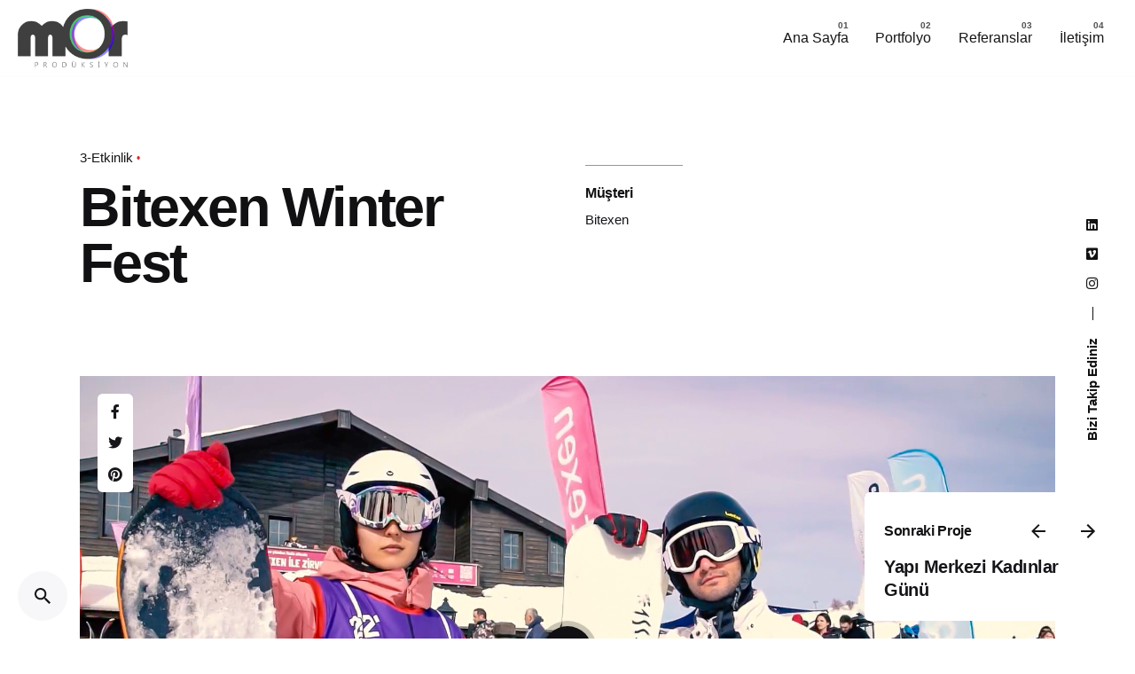

--- FILE ---
content_type: text/html; charset=UTF-8
request_url: https://www.morproduksiyon.com.tr/project/bitexen-winter-fest/
body_size: 12962
content:

<!DOCTYPE html>
<html lang="tr">
<head>
	<meta charset="UTF-8">
	<meta name="viewport" content="width=device-width, initial-scale=1.0, maximum-scale=1, user-scalable=no">

	<title>Bitexen Winter Fest &#8211; Mor Prodüksiyon</title>
<meta name='robots' content='max-image-preview:large' />
<link rel="alternate" type="application/rss+xml" title="Mor Prodüksiyon &raquo; beslemesi" href="https://www.morproduksiyon.com.tr/feed/" />
<link rel="alternate" type="application/rss+xml" title="Mor Prodüksiyon &raquo; yorum beslemesi" href="https://www.morproduksiyon.com.tr/comments/feed/" />
<link rel="alternate" type="application/rss+xml" title="Mor Prodüksiyon &raquo; Bitexen Winter Fest yorum beslemesi" href="https://www.morproduksiyon.com.tr/project/bitexen-winter-fest/feed/" />
<script type="text/javascript">
window._wpemojiSettings = {"baseUrl":"https:\/\/s.w.org\/images\/core\/emoji\/14.0.0\/72x72\/","ext":".png","svgUrl":"https:\/\/s.w.org\/images\/core\/emoji\/14.0.0\/svg\/","svgExt":".svg","source":{"concatemoji":"https:\/\/www.morproduksiyon.com.tr\/wp-includes\/js\/wp-emoji-release.min.js?ver=4977fac6f864bf0a9c74452b36511dd1"}};
/*! This file is auto-generated */
!function(e,a,t){var n,r,o,i=a.createElement("canvas"),p=i.getContext&&i.getContext("2d");function s(e,t){var a=String.fromCharCode,e=(p.clearRect(0,0,i.width,i.height),p.fillText(a.apply(this,e),0,0),i.toDataURL());return p.clearRect(0,0,i.width,i.height),p.fillText(a.apply(this,t),0,0),e===i.toDataURL()}function c(e){var t=a.createElement("script");t.src=e,t.defer=t.type="text/javascript",a.getElementsByTagName("head")[0].appendChild(t)}for(o=Array("flag","emoji"),t.supports={everything:!0,everythingExceptFlag:!0},r=0;r<o.length;r++)t.supports[o[r]]=function(e){if(p&&p.fillText)switch(p.textBaseline="top",p.font="600 32px Arial",e){case"flag":return s([127987,65039,8205,9895,65039],[127987,65039,8203,9895,65039])?!1:!s([55356,56826,55356,56819],[55356,56826,8203,55356,56819])&&!s([55356,57332,56128,56423,56128,56418,56128,56421,56128,56430,56128,56423,56128,56447],[55356,57332,8203,56128,56423,8203,56128,56418,8203,56128,56421,8203,56128,56430,8203,56128,56423,8203,56128,56447]);case"emoji":return!s([129777,127995,8205,129778,127999],[129777,127995,8203,129778,127999])}return!1}(o[r]),t.supports.everything=t.supports.everything&&t.supports[o[r]],"flag"!==o[r]&&(t.supports.everythingExceptFlag=t.supports.everythingExceptFlag&&t.supports[o[r]]);t.supports.everythingExceptFlag=t.supports.everythingExceptFlag&&!t.supports.flag,t.DOMReady=!1,t.readyCallback=function(){t.DOMReady=!0},t.supports.everything||(n=function(){t.readyCallback()},a.addEventListener?(a.addEventListener("DOMContentLoaded",n,!1),e.addEventListener("load",n,!1)):(e.attachEvent("onload",n),a.attachEvent("onreadystatechange",function(){"complete"===a.readyState&&t.readyCallback()})),(e=t.source||{}).concatemoji?c(e.concatemoji):e.wpemoji&&e.twemoji&&(c(e.twemoji),c(e.wpemoji)))}(window,document,window._wpemojiSettings);
</script>
<style type="text/css">
img.wp-smiley,
img.emoji {
	display: inline !important;
	border: none !important;
	box-shadow: none !important;
	height: 1em !important;
	width: 1em !important;
	margin: 0 0.07em !important;
	vertical-align: -0.1em !important;
	background: none !important;
	padding: 0 !important;
}
</style>
	<link rel='stylesheet' id='sbi_styles-css' href='https://www.morproduksiyon.com.tr/wp-content/plugins/instagram-feed/css/sbi-styles.min.css?ver=6.1.5' type='text/css' media='all' />
<link rel='stylesheet' id='wp-block-library-css' href='https://www.morproduksiyon.com.tr/wp-includes/css/dist/block-library/style.min.css?ver=4977fac6f864bf0a9c74452b36511dd1' type='text/css' media='all' />
<style id='wp-block-library-theme-inline-css' type='text/css'>
.wp-block-audio figcaption{color:#555;font-size:13px;text-align:center}.is-dark-theme .wp-block-audio figcaption{color:hsla(0,0%,100%,.65)}.wp-block-audio{margin:0 0 1em}.wp-block-code{border:1px solid #ccc;border-radius:4px;font-family:Menlo,Consolas,monaco,monospace;padding:.8em 1em}.wp-block-embed figcaption{color:#555;font-size:13px;text-align:center}.is-dark-theme .wp-block-embed figcaption{color:hsla(0,0%,100%,.65)}.wp-block-embed{margin:0 0 1em}.blocks-gallery-caption{color:#555;font-size:13px;text-align:center}.is-dark-theme .blocks-gallery-caption{color:hsla(0,0%,100%,.65)}.wp-block-image figcaption{color:#555;font-size:13px;text-align:center}.is-dark-theme .wp-block-image figcaption{color:hsla(0,0%,100%,.65)}.wp-block-image{margin:0 0 1em}.wp-block-pullquote{border-top:4px solid;border-bottom:4px solid;margin-bottom:1.75em;color:currentColor}.wp-block-pullquote__citation,.wp-block-pullquote cite,.wp-block-pullquote footer{color:currentColor;text-transform:uppercase;font-size:.8125em;font-style:normal}.wp-block-quote{border-left:.25em solid;margin:0 0 1.75em;padding-left:1em}.wp-block-quote cite,.wp-block-quote footer{color:currentColor;font-size:.8125em;position:relative;font-style:normal}.wp-block-quote.has-text-align-right{border-left:none;border-right:.25em solid;padding-left:0;padding-right:1em}.wp-block-quote.has-text-align-center{border:none;padding-left:0}.wp-block-quote.is-large,.wp-block-quote.is-style-large,.wp-block-quote.is-style-plain{border:none}.wp-block-search .wp-block-search__label{font-weight:700}.wp-block-search__button{border:1px solid #ccc;padding:.375em .625em}:where(.wp-block-group.has-background){padding:1.25em 2.375em}.wp-block-separator.has-css-opacity{opacity:.4}.wp-block-separator{border:none;border-bottom:2px solid;margin-left:auto;margin-right:auto}.wp-block-separator.has-alpha-channel-opacity{opacity:1}.wp-block-separator:not(.is-style-wide):not(.is-style-dots){width:100px}.wp-block-separator.has-background:not(.is-style-dots){border-bottom:none;height:1px}.wp-block-separator.has-background:not(.is-style-wide):not(.is-style-dots){height:2px}.wp-block-table{margin:"0 0 1em 0"}.wp-block-table thead{border-bottom:3px solid}.wp-block-table tfoot{border-top:3px solid}.wp-block-table td,.wp-block-table th{word-break:normal}.wp-block-table figcaption{color:#555;font-size:13px;text-align:center}.is-dark-theme .wp-block-table figcaption{color:hsla(0,0%,100%,.65)}.wp-block-video figcaption{color:#555;font-size:13px;text-align:center}.is-dark-theme .wp-block-video figcaption{color:hsla(0,0%,100%,.65)}.wp-block-video{margin:0 0 1em}.wp-block-template-part.has-background{padding:1.25em 2.375em;margin-top:0;margin-bottom:0}
</style>
<style id='joinchat-button-style-inline-css' type='text/css'>
.wp-block-joinchat-button{border:none!important;text-align:center}.wp-block-joinchat-button figure{display:table;margin:0 auto;padding:0}.wp-block-joinchat-button figcaption{font:normal normal 400 .6em/2em var(--wp--preset--font-family--system-font,sans-serif);margin:0;padding:0}.wp-block-joinchat-button .joinchat-button__qr{background-color:#fff;border:6px solid #25d366;border-radius:30px;box-sizing:content-box;display:block;height:200px;margin:auto;overflow:hidden;padding:10px;width:200px}.wp-block-joinchat-button .joinchat-button__qr canvas,.wp-block-joinchat-button .joinchat-button__qr img{display:block;margin:auto}.wp-block-joinchat-button .joinchat-button__link{align-items:center;background-color:#25d366;border:6px solid #25d366;border-radius:30px;display:inline-flex;flex-flow:row nowrap;justify-content:center;line-height:1.25em;margin:0 auto;text-decoration:none}.wp-block-joinchat-button .joinchat-button__link:before{background:transparent var(--joinchat-ico) no-repeat center;background-size:100%;content:"";display:block;height:1.5em;margin:-.75em .75em -.75em 0;width:1.5em}.wp-block-joinchat-button figure+.joinchat-button__link{margin-top:10px}@media (orientation:landscape)and (min-height:481px),(orientation:portrait)and (min-width:481px){.wp-block-joinchat-button.joinchat-button--qr-only figure+.joinchat-button__link{display:none}}@media (max-width:480px),(orientation:landscape)and (max-height:480px){.wp-block-joinchat-button figure{display:none}}

</style>
<link rel='stylesheet' id='classic-theme-styles-css' href='https://www.morproduksiyon.com.tr/wp-includes/css/classic-themes.min.css?ver=1' type='text/css' media='all' />
<style id='global-styles-inline-css' type='text/css'>
body{--wp--preset--color--black: #000000;--wp--preset--color--cyan-bluish-gray: #abb8c3;--wp--preset--color--white: #ffffff;--wp--preset--color--pale-pink: #f78da7;--wp--preset--color--vivid-red: #cf2e2e;--wp--preset--color--luminous-vivid-orange: #ff6900;--wp--preset--color--luminous-vivid-amber: #fcb900;--wp--preset--color--light-green-cyan: #7bdcb5;--wp--preset--color--vivid-green-cyan: #00d084;--wp--preset--color--pale-cyan-blue: #8ed1fc;--wp--preset--color--vivid-cyan-blue: #0693e3;--wp--preset--color--vivid-purple: #9b51e0;--wp--preset--color--brand-color: #8d8dfd;--wp--preset--color--beige-dark: #A1824F;--wp--preset--color--dark-strong: #24262B;--wp--preset--color--dark-light: #32353C;--wp--preset--color--grey-strong: #838998;--wp--preset--gradient--vivid-cyan-blue-to-vivid-purple: linear-gradient(135deg,rgba(6,147,227,1) 0%,rgb(155,81,224) 100%);--wp--preset--gradient--light-green-cyan-to-vivid-green-cyan: linear-gradient(135deg,rgb(122,220,180) 0%,rgb(0,208,130) 100%);--wp--preset--gradient--luminous-vivid-amber-to-luminous-vivid-orange: linear-gradient(135deg,rgba(252,185,0,1) 0%,rgba(255,105,0,1) 100%);--wp--preset--gradient--luminous-vivid-orange-to-vivid-red: linear-gradient(135deg,rgba(255,105,0,1) 0%,rgb(207,46,46) 100%);--wp--preset--gradient--very-light-gray-to-cyan-bluish-gray: linear-gradient(135deg,rgb(238,238,238) 0%,rgb(169,184,195) 100%);--wp--preset--gradient--cool-to-warm-spectrum: linear-gradient(135deg,rgb(74,234,220) 0%,rgb(151,120,209) 20%,rgb(207,42,186) 40%,rgb(238,44,130) 60%,rgb(251,105,98) 80%,rgb(254,248,76) 100%);--wp--preset--gradient--blush-light-purple: linear-gradient(135deg,rgb(255,206,236) 0%,rgb(152,150,240) 100%);--wp--preset--gradient--blush-bordeaux: linear-gradient(135deg,rgb(254,205,165) 0%,rgb(254,45,45) 50%,rgb(107,0,62) 100%);--wp--preset--gradient--luminous-dusk: linear-gradient(135deg,rgb(255,203,112) 0%,rgb(199,81,192) 50%,rgb(65,88,208) 100%);--wp--preset--gradient--pale-ocean: linear-gradient(135deg,rgb(255,245,203) 0%,rgb(182,227,212) 50%,rgb(51,167,181) 100%);--wp--preset--gradient--electric-grass: linear-gradient(135deg,rgb(202,248,128) 0%,rgb(113,206,126) 100%);--wp--preset--gradient--midnight: linear-gradient(135deg,rgb(2,3,129) 0%,rgb(40,116,252) 100%);--wp--preset--duotone--dark-grayscale: url('#wp-duotone-dark-grayscale');--wp--preset--duotone--grayscale: url('#wp-duotone-grayscale');--wp--preset--duotone--purple-yellow: url('#wp-duotone-purple-yellow');--wp--preset--duotone--blue-red: url('#wp-duotone-blue-red');--wp--preset--duotone--midnight: url('#wp-duotone-midnight');--wp--preset--duotone--magenta-yellow: url('#wp-duotone-magenta-yellow');--wp--preset--duotone--purple-green: url('#wp-duotone-purple-green');--wp--preset--duotone--blue-orange: url('#wp-duotone-blue-orange');--wp--preset--font-size--small: 14px;--wp--preset--font-size--medium: 20px;--wp--preset--font-size--large: 17px;--wp--preset--font-size--x-large: 42px;--wp--preset--font-size--extra-small: 13px;--wp--preset--font-size--normal: 15px;--wp--preset--font-size--larger: 20px;--wp--preset--spacing--20: 0.44rem;--wp--preset--spacing--30: 0.67rem;--wp--preset--spacing--40: 1rem;--wp--preset--spacing--50: 1.5rem;--wp--preset--spacing--60: 2.25rem;--wp--preset--spacing--70: 3.38rem;--wp--preset--spacing--80: 5.06rem;}:where(.is-layout-flex){gap: 0.5em;}body .is-layout-flow > .alignleft{float: left;margin-inline-start: 0;margin-inline-end: 2em;}body .is-layout-flow > .alignright{float: right;margin-inline-start: 2em;margin-inline-end: 0;}body .is-layout-flow > .aligncenter{margin-left: auto !important;margin-right: auto !important;}body .is-layout-constrained > .alignleft{float: left;margin-inline-start: 0;margin-inline-end: 2em;}body .is-layout-constrained > .alignright{float: right;margin-inline-start: 2em;margin-inline-end: 0;}body .is-layout-constrained > .aligncenter{margin-left: auto !important;margin-right: auto !important;}body .is-layout-constrained > :where(:not(.alignleft):not(.alignright):not(.alignfull)){max-width: var(--wp--style--global--content-size);margin-left: auto !important;margin-right: auto !important;}body .is-layout-constrained > .alignwide{max-width: var(--wp--style--global--wide-size);}body .is-layout-flex{display: flex;}body .is-layout-flex{flex-wrap: wrap;align-items: center;}body .is-layout-flex > *{margin: 0;}:where(.wp-block-columns.is-layout-flex){gap: 2em;}.has-black-color{color: var(--wp--preset--color--black) !important;}.has-cyan-bluish-gray-color{color: var(--wp--preset--color--cyan-bluish-gray) !important;}.has-white-color{color: var(--wp--preset--color--white) !important;}.has-pale-pink-color{color: var(--wp--preset--color--pale-pink) !important;}.has-vivid-red-color{color: var(--wp--preset--color--vivid-red) !important;}.has-luminous-vivid-orange-color{color: var(--wp--preset--color--luminous-vivid-orange) !important;}.has-luminous-vivid-amber-color{color: var(--wp--preset--color--luminous-vivid-amber) !important;}.has-light-green-cyan-color{color: var(--wp--preset--color--light-green-cyan) !important;}.has-vivid-green-cyan-color{color: var(--wp--preset--color--vivid-green-cyan) !important;}.has-pale-cyan-blue-color{color: var(--wp--preset--color--pale-cyan-blue) !important;}.has-vivid-cyan-blue-color{color: var(--wp--preset--color--vivid-cyan-blue) !important;}.has-vivid-purple-color{color: var(--wp--preset--color--vivid-purple) !important;}.has-black-background-color{background-color: var(--wp--preset--color--black) !important;}.has-cyan-bluish-gray-background-color{background-color: var(--wp--preset--color--cyan-bluish-gray) !important;}.has-white-background-color{background-color: var(--wp--preset--color--white) !important;}.has-pale-pink-background-color{background-color: var(--wp--preset--color--pale-pink) !important;}.has-vivid-red-background-color{background-color: var(--wp--preset--color--vivid-red) !important;}.has-luminous-vivid-orange-background-color{background-color: var(--wp--preset--color--luminous-vivid-orange) !important;}.has-luminous-vivid-amber-background-color{background-color: var(--wp--preset--color--luminous-vivid-amber) !important;}.has-light-green-cyan-background-color{background-color: var(--wp--preset--color--light-green-cyan) !important;}.has-vivid-green-cyan-background-color{background-color: var(--wp--preset--color--vivid-green-cyan) !important;}.has-pale-cyan-blue-background-color{background-color: var(--wp--preset--color--pale-cyan-blue) !important;}.has-vivid-cyan-blue-background-color{background-color: var(--wp--preset--color--vivid-cyan-blue) !important;}.has-vivid-purple-background-color{background-color: var(--wp--preset--color--vivid-purple) !important;}.has-black-border-color{border-color: var(--wp--preset--color--black) !important;}.has-cyan-bluish-gray-border-color{border-color: var(--wp--preset--color--cyan-bluish-gray) !important;}.has-white-border-color{border-color: var(--wp--preset--color--white) !important;}.has-pale-pink-border-color{border-color: var(--wp--preset--color--pale-pink) !important;}.has-vivid-red-border-color{border-color: var(--wp--preset--color--vivid-red) !important;}.has-luminous-vivid-orange-border-color{border-color: var(--wp--preset--color--luminous-vivid-orange) !important;}.has-luminous-vivid-amber-border-color{border-color: var(--wp--preset--color--luminous-vivid-amber) !important;}.has-light-green-cyan-border-color{border-color: var(--wp--preset--color--light-green-cyan) !important;}.has-vivid-green-cyan-border-color{border-color: var(--wp--preset--color--vivid-green-cyan) !important;}.has-pale-cyan-blue-border-color{border-color: var(--wp--preset--color--pale-cyan-blue) !important;}.has-vivid-cyan-blue-border-color{border-color: var(--wp--preset--color--vivid-cyan-blue) !important;}.has-vivid-purple-border-color{border-color: var(--wp--preset--color--vivid-purple) !important;}.has-vivid-cyan-blue-to-vivid-purple-gradient-background{background: var(--wp--preset--gradient--vivid-cyan-blue-to-vivid-purple) !important;}.has-light-green-cyan-to-vivid-green-cyan-gradient-background{background: var(--wp--preset--gradient--light-green-cyan-to-vivid-green-cyan) !important;}.has-luminous-vivid-amber-to-luminous-vivid-orange-gradient-background{background: var(--wp--preset--gradient--luminous-vivid-amber-to-luminous-vivid-orange) !important;}.has-luminous-vivid-orange-to-vivid-red-gradient-background{background: var(--wp--preset--gradient--luminous-vivid-orange-to-vivid-red) !important;}.has-very-light-gray-to-cyan-bluish-gray-gradient-background{background: var(--wp--preset--gradient--very-light-gray-to-cyan-bluish-gray) !important;}.has-cool-to-warm-spectrum-gradient-background{background: var(--wp--preset--gradient--cool-to-warm-spectrum) !important;}.has-blush-light-purple-gradient-background{background: var(--wp--preset--gradient--blush-light-purple) !important;}.has-blush-bordeaux-gradient-background{background: var(--wp--preset--gradient--blush-bordeaux) !important;}.has-luminous-dusk-gradient-background{background: var(--wp--preset--gradient--luminous-dusk) !important;}.has-pale-ocean-gradient-background{background: var(--wp--preset--gradient--pale-ocean) !important;}.has-electric-grass-gradient-background{background: var(--wp--preset--gradient--electric-grass) !important;}.has-midnight-gradient-background{background: var(--wp--preset--gradient--midnight) !important;}.has-small-font-size{font-size: var(--wp--preset--font-size--small) !important;}.has-medium-font-size{font-size: var(--wp--preset--font-size--medium) !important;}.has-large-font-size{font-size: var(--wp--preset--font-size--large) !important;}.has-x-large-font-size{font-size: var(--wp--preset--font-size--x-large) !important;}
.wp-block-navigation a:where(:not(.wp-element-button)){color: inherit;}
:where(.wp-block-columns.is-layout-flex){gap: 2em;}
.wp-block-pullquote{font-size: 1.5em;line-height: 1.6;}
</style>
<link rel='stylesheet' id='contact-form-7-css' href='https://www.morproduksiyon.com.tr/wp-content/plugins/contact-form-7/includes/css/styles.css?ver=5.7.7' type='text/css' media='all' />
<link rel='stylesheet' id='ohio-style-css' href='https://www.morproduksiyon.com.tr/wp-content/themes/ohio/style.css?ver=3.2.1' type='text/css' media='all' />
<style id='ohio-style-inline-css' type='text/css'>
.brand-color,a:not(.-unlink):not(.-highlighted):hover,a:not(.-unlink):not(.-highlighted):hover .title,a:not(.-unlink):not(.-highlighted):active,a:not(.-unlink):not(.-highlighted):active .title,a:not(.-unlink):not(.-highlighted):focus,a:not(.-unlink):not(.-highlighted):focus .title,.nav .nav-item.active-main-item > a,.nav .nav-item.active > a,.nav .current-menu-ancestor > a,.nav .current-menu-item > a,.hamburger-nav .menu li.current-menu-ancestor > a > span,.hamburger-nav .menu li.current-menu-item > a > span,.widget_rss a,.single-post .entry-content a:not(.wp-block-button__link),.page-id-124 .entry-content a:not(.wp-block-button__link),ul:not(.-unlist) > li::before,ol:not(.-unlist) > li::before,.social-networks.-outlined .network:hover,.portfolio-filter a.active,.category-holder:not(.no-divider):after,.video-button.-outlined .icon-button:hover,.comments .comment-body time:after,.button.-outlined:not(.-pagination):hover,a.button.-outlined:not(.-pagination):hover,.button.-outlined:active,.button.-outlined:focus,.pagination .button:hover,.pagination.-outlined a.button:not(.-flat):hover,.pricing-table-features .exist .icon,.service-table-features .exist .icon,.lazy-load.-outlined .button.-pagination:hover,.lazy-load.-flat .button.-pagination:hover,.button.-primary.-outlined,a.button.-primary.-outlined,.button.-primary.-flat,a.button.-primary.-flat,.button.-primary.-text,a.button.-primary.-text{color:#8d8dfd;}.custom-cursor .circle-cursor-outer,a.button.-outlined:active,a.button.-outlined:focus,input[type="checkbox"]:checked,input[type="radio"]:checked,.button.-primary.-outlined,a.button.-primary.-outlined{border-color:#8d8dfd;}.custom-cursor .circle-cursor-inner,.custom-cursor .circle-cursor-inner.cursor-link-hover,.button:not(.-outlined):not(.-flat):not(.-text):not(.-primary):not(.-pagination):not(.elementor-button[type=submit]):hover,.button:not(.-outlined):not(.-flat):not(.-text):not(.-primary):not(.-pagination):not(.elementor-button[type=submit]):active,.button:not(.-outlined):not(.-flat):not(.-text):not(.-primary):not(.-pagination):not(.elementor-button[type=submit]):focus,.button[type="submit"]:not(.-outlined):not(.-flat):not(.-text):not(.-primary):not(.-pagination):not(.elementor-button[type=submit]):hover,.button[type="submit"]:not(.-outlined):not(.-flat):not(.-text):not(.-primary):not(.-pagination):not(.elementor-button[type=submit]):active,.button[type="submit"]:not(.-outlined):not(.-flat):not(.-text):not(.-primary):not(.-pagination):not(.elementor-button[type=submit]):focus,a.button:not(.-outlined):not(.-flat):not(.-text):not(.-primary):not(.-pagination):not(.elementor-button[type=submit]):hover,a.button:not(.-outlined):not(.-flat):not(.-text):not(.-primary):not(.-pagination):not(.elementor-button[type=submit]):active,a.button:not(.-outlined):not(.-flat):not(.-text):not(.-primary):not(.-pagination):not(.elementor-button[type=submit]):focus,.widget_price_filter .ui-slider-range,.widget_price_filter .ui-slider-handle:after,input[type="checkbox"]:checked,input[type="radio"]:checked,.video-button:not(.-outlined):not(.-blurred) .icon-button:hover,.tag.tag-sale,.social-networks.-contained .network:hover,input[type="submit"]:not(.-outlined):not(.-flat):not(.-text):not(.-primary):hover,.button.-primary:not(.-outlined):not(.-flat):not(.-text),a.button.-primary:not(.-outlined):not(.-flat):not(.-text),input[type="submit"].-primary:not(.-outlined):not(.-flat):not(.-text),.icon-buttons-animation .icon-button::before{background-color:#8d8dfd;}.heading .title .highlighted-text{background-image: linear-gradient(rgba(141,141,253,0.5), rgba(141,141,253,0.5));}::selection{background-color:rgba(141,141,253,0.1);}.header,.header:not(.-mobile).header-5,.header:not(.-mobile).header-6,.header:not(.-mobile).header-7{border-style:solid;border-color:rgba(0,0,0,0.01);}.btn-optional.button:not(.-outlined):not(.-text):not(.-flat):not(.-primary):not(.page-link):not(:hover){background-color:#4200ff;}@media screen and (max-width: 768px) { .header,.mobile-overlay{opacity: 0;}}#masthead.header.-sticky{background-color:#fbfaff;}.page-headline .bg-image{background-color:rgba(50,105,255,0.05);}.site-footer .page-container{max-width:1300px;}.site-footer{background-color:rgba(66,0,255,0.02);}.site-footer .widget-title{color:8e4bd6;}.site-footer,.site-footer h6,.site-footer .widgets,.site-footer .button,.site-footer input{color:rgba(0,0,0,0.8);}.comments-container {background-color: rgba(66,0,255,0.035);}.popup-subscribe .thumbnail{background-image:url('https://www.morproduksiyon.com.tr/wp-content/uploads/2019/11/oh__img9-2-768x768.jpg');background-size:cover;background-position:center center;background-repeat:no-repeat;} @media screen and (min-width:1181px){} @media screen and (min-width:769px) and (max-width:1180px){} @media screen and (max-width:768px){}
</style>
<link rel='stylesheet' id='icon-pack-fontawesome-css' href='https://www.morproduksiyon.com.tr/wp-content/themes/ohio/assets/fonts/fa/css/fontawesome.min.css?ver=4977fac6f864bf0a9c74452b36511dd1' type='text/css' media='all' />
<link rel='stylesheet' id='joinchat-css' href='https://www.morproduksiyon.com.tr/wp-content/plugins/creame-whatsapp-me/public/css/joinchat-btn.min.css?ver=5.1.5' type='text/css' media='all' />
<style id='joinchat-inline-css' type='text/css'>
.joinchat{--red:37;--green:211;--blue:102;--bw:100}
</style>
<script type='text/javascript' src='https://www.morproduksiyon.com.tr/wp-includes/js/jquery/jquery.min.js?ver=3.6.1' id='jquery-core-js'></script>
<script type='text/javascript' src='https://www.morproduksiyon.com.tr/wp-includes/js/jquery/jquery-migrate.min.js?ver=3.3.2' id='jquery-migrate-js'></script>
<link rel="EditURI" type="application/rsd+xml" title="RSD" href="https://www.morproduksiyon.com.tr/xmlrpc.php?rsd" />
<link rel="canonical" href="https://www.morproduksiyon.com.tr/project/bitexen-winter-fest/" />
<link rel="alternate" type="application/json+oembed" href="https://www.morproduksiyon.com.tr/wp-json/oembed/1.0/embed?url=https%3A%2F%2Fwww.morproduksiyon.com.tr%2Fproject%2Fbitexen-winter-fest%2F" />
<link rel="alternate" type="text/xml+oembed" href="https://www.morproduksiyon.com.tr/wp-json/oembed/1.0/embed?url=https%3A%2F%2Fwww.morproduksiyon.com.tr%2Fproject%2Fbitexen-winter-fest%2F&#038;format=xml" />
<style type="text/css">.recentcomments a{display:inline !important;padding:0 !important;margin:0 !important;}</style><meta name="generator" content="Powered by WPBakery Page Builder - drag and drop page builder for WordPress."/>
<meta name="generator" content="Powered by Slider Revolution 6.6.10 - responsive, Mobile-Friendly Slider Plugin for WordPress with comfortable drag and drop interface." />
<link rel="icon" href="https://www.morproduksiyon.com.tr/wp-content/uploads/2021/02/cropped-ico-1-32x32.png" sizes="32x32" />
<link rel="icon" href="https://www.morproduksiyon.com.tr/wp-content/uploads/2021/02/cropped-ico-1-192x192.png" sizes="192x192" />
<link rel="apple-touch-icon" href="https://www.morproduksiyon.com.tr/wp-content/uploads/2021/02/cropped-ico-1-180x180.png" />
<meta name="msapplication-TileImage" content="https://www.morproduksiyon.com.tr/wp-content/uploads/2021/02/cropped-ico-1-270x270.png" />
<script>function setREVStartSize(e){
			//window.requestAnimationFrame(function() {
				window.RSIW = window.RSIW===undefined ? window.innerWidth : window.RSIW;
				window.RSIH = window.RSIH===undefined ? window.innerHeight : window.RSIH;
				try {
					var pw = document.getElementById(e.c).parentNode.offsetWidth,
						newh;
					pw = pw===0 || isNaN(pw) || (e.l=="fullwidth" || e.layout=="fullwidth") ? window.RSIW : pw;
					e.tabw = e.tabw===undefined ? 0 : parseInt(e.tabw);
					e.thumbw = e.thumbw===undefined ? 0 : parseInt(e.thumbw);
					e.tabh = e.tabh===undefined ? 0 : parseInt(e.tabh);
					e.thumbh = e.thumbh===undefined ? 0 : parseInt(e.thumbh);
					e.tabhide = e.tabhide===undefined ? 0 : parseInt(e.tabhide);
					e.thumbhide = e.thumbhide===undefined ? 0 : parseInt(e.thumbhide);
					e.mh = e.mh===undefined || e.mh=="" || e.mh==="auto" ? 0 : parseInt(e.mh,0);
					if(e.layout==="fullscreen" || e.l==="fullscreen")
						newh = Math.max(e.mh,window.RSIH);
					else{
						e.gw = Array.isArray(e.gw) ? e.gw : [e.gw];
						for (var i in e.rl) if (e.gw[i]===undefined || e.gw[i]===0) e.gw[i] = e.gw[i-1];
						e.gh = e.el===undefined || e.el==="" || (Array.isArray(e.el) && e.el.length==0)? e.gh : e.el;
						e.gh = Array.isArray(e.gh) ? e.gh : [e.gh];
						for (var i in e.rl) if (e.gh[i]===undefined || e.gh[i]===0) e.gh[i] = e.gh[i-1];
											
						var nl = new Array(e.rl.length),
							ix = 0,
							sl;
						e.tabw = e.tabhide>=pw ? 0 : e.tabw;
						e.thumbw = e.thumbhide>=pw ? 0 : e.thumbw;
						e.tabh = e.tabhide>=pw ? 0 : e.tabh;
						e.thumbh = e.thumbhide>=pw ? 0 : e.thumbh;
						for (var i in e.rl) nl[i] = e.rl[i]<window.RSIW ? 0 : e.rl[i];
						sl = nl[0];
						for (var i in nl) if (sl>nl[i] && nl[i]>0) { sl = nl[i]; ix=i;}
						var m = pw>(e.gw[ix]+e.tabw+e.thumbw) ? 1 : (pw-(e.tabw+e.thumbw)) / (e.gw[ix]);
						newh =  (e.gh[ix] * m) + (e.tabh + e.thumbh);
					}
					var el = document.getElementById(e.c);
					if (el!==null && el) el.style.height = newh+"px";
					el = document.getElementById(e.c+"_wrapper");
					if (el!==null && el) {
						el.style.height = newh+"px";
						el.style.display = "block";
					}
				} catch(e){
					console.log("Failure at Presize of Slider:" + e)
				}
			//});
		  };</script>
<noscript><style> .wpb_animate_when_almost_visible { opacity: 1; }</style></noscript></head>
<body data-rsssl=1 class="ohio_portfolio-template-default single single-ohio_portfolio postid-21923 wp-embed-responsive ohio-theme-3-2-1 with-header-1 with-fixed-search with-subheader with-spacer with-sticky-header links-underline icon-buttons-animation wpb-js-composer js-comp-ver-6.10.0 vc_responsive">
		<div id="page" class="site">

		
    <ul class="elements-bar left -unlist">
                    <li>
<a class="scroll-top dynamic-typo -undash -small-t vc_hidden-md">
	<div class="scroll-top-bar">
		<div class="scroll-track"></div>
	</div>
	<div class="scroll-top-holder titles-typo title">
		Yukarı kaydır	</div>
</a></li>
                    <li>
</li>
            </ul>

    <ul class="elements-bar right -unlist">
                    <li>
    <div class="social-bar dynamic-typo">
        <ul class="social-bar-holder titles-typo -small-t -unlist icons vc_hidden-md"> 
            <li>Bizi Takip Ediniz</li>
            <li>—</li>
                                                <li>
                        <a
                            class="-undash instagram"
                            href="https://www.instagram.com/morproduksiyon/"
                            target="_blank"
                            rel="nofollow"
                        >
                            <i class="fab fa-instagram"></i>                        </a>
                    </li>
                                                <li>
                        <a
                            class="-undash vimeo"
                            href="https://vimeo.com/morproduksiyon"
                            target="_blank"
                            rel="nofollow"
                        >
                            <i class="fab fa-vimeo"></i>                        </a>
                    </li>
                                                <li>
                        <a
                            class="-undash linkedin"
                            href="https://www.linkedin.com/company/morproduksiyon"
                            target="_blank"
                            rel="nofollow"
                        >
                            <i class="fab fa-linkedin"></i>                        </a>
                    </li>
                    </ul>
    </div>
</li>
            </ul>
		

		<a class="skip-link screen-reader-text" href="#main">Skip to content</a>

		
		
			

			
<header id="masthead" class="header header-1 extended-menu"
	 data-header-fixed="true"		>
	<div class="header-wrap">
		<div class="header-wrap-inner">
			<div class="left-part">

				
									<div class="mobile-hamburger -left">
						<button class="icon-button hamburger" aria-controls="site-navigation" aria-expanded="false">
    <i class="icon"></i>
</button>					</div>
				
				
<div class="branding">
	<a class="branding-title titles-typo -undash" href="https://www.morproduksiyon.com.tr/" rel="home">
		<div class="logo">

			
				<img src="https://www.morproduksiyon.com.tr/wp-content/uploads/2020/02/mor_produksiyon_large.png" class=""  srcset="https://www.morproduksiyon.com.tr/wp-content/uploads/2020/02/mor_produksiyon_large.png 2x" alt="Mor Prodüksiyon">
				
				
					</div>

		
		<div class="logo-sticky">

							
				<img src="https://www.morproduksiyon.com.tr/wp-content/uploads/2020/02/mor_produksiyon_small.png" class=""  srcset="https://www.morproduksiyon.com.tr/wp-content/uploads/2020/02/mor_produksiyon_large.png 2x" alt="Mor Prodüksiyon">

				
			
		</div>

		
		<div class="logo-dynamic">
			<span class="dark hidden">
				
					<img src="https://www.morproduksiyon.com.tr/wp-content/uploads/2020/02/mor_produksiyon_small.png"  srcset="https://www.morproduksiyon.com.tr/wp-content/uploads/2020/02/mor_produksiyon_large.png 2x" alt="Mor Prodüksiyon">

							</span>
			<span class="light hidden">
				
					<img src="https://www.morproduksiyon.com.tr/wp-content/uploads/2020/02/mor_produksiyon_large.png"  srcset="https://www.morproduksiyon.com.tr/wp-content/uploads/2020/02/mor_produksiyon_large.png 2x" alt="Mor Prodüksiyon">

							</span>
		</div>
	</a>
</div>
	
			</div>
	        <div class="right-part">
	        	
	            
<nav id="site-navigation" class="nav with-counters" data-mobile-menu-second-click-link="">

    <div class="mobile-overlay menu-mobile-overlay">
        <div class="overlay"></div>
        <div class="close-bar">
            <button class="icon-button -overlay-button" aria-label="close">
                <i class="icon">
                    <svg class="default" width="14" height="14" viewBox="0 0 14 14" fill="none" xmlns="http://www.w3.org/2000/svg"><path d="M14 1.41L12.59 0L7 5.59L1.41 0L0 1.41L5.59 7L0 12.59L1.41 14L7 8.41L12.59 14L14 12.59L8.41 7L14 1.41Z"></path></svg>
                    <svg class="minimal" width="16" height="16" viewBox="0 0 16 16" fill="none" xmlns="http://www.w3.org/2000/svg"><path fill-rule="evenodd" clip-rule="evenodd" d="M15.7552 0.244806C16.0816 0.571215 16.0816 1.10043 15.7552 1.42684L1.42684 15.7552C1.10043 16.0816 0.571215 16.0816 0.244806 15.7552C-0.0816021 15.4288 -0.0816021 14.8996 0.244806 14.5732L14.5732 0.244806C14.8996 -0.0816019 15.4288 -0.0816019 15.7552 0.244806Z"></path><path fill-rule="evenodd" clip-rule="evenodd" d="M15.7552 15.7552C15.4288 16.0816 14.8996 16.0816 14.5732 15.7552L0.244807 1.42684C-0.0816013 1.10043 -0.0816013 0.571215 0.244807 0.244806C0.571215 -0.0816021 1.10043 -0.0816021 1.42684 0.244806L15.7552 14.5732C16.0816 14.8996 16.0816 15.4288 15.7552 15.7552Z"></path></svg>
                </i>
            </button>

            
    <button class="icon-button -overlay-button search-global fixed dynamic-typo btn-round-light vc_hidden-sm vc_hidden-xs" data-nav-search="true">
	    <i class="icon">
	    	<svg class="default" width="18" height="18" viewBox="0 0 18 18" fill="none" xmlns="http://www.w3.org/2000/svg"><path fill-rule="evenodd" clip-rule="evenodd" d="M12.0515 11.3208H12.8645L18 16.4666L16.4666 18L11.3208 12.8645V12.0515L11.0429 11.7633C9.86964 12.7719 8.34648 13.3791 6.68954 13.3791C2.99485 13.3791 0 10.3842 0 6.68954C0 2.99485 2.99485 0 6.68954 0C10.3842 0 13.3791 2.99485 13.3791 6.68954C13.3791 8.34648 12.7719 9.86964 11.7633 11.0429L12.0515 11.3208ZM2.05832 6.68954C2.05832 9.25214 4.12693 11.3208 6.68954 11.3208C9.25214 11.3208 11.3208 9.25214 11.3208 6.68954C11.3208 4.12693 9.25214 2.05832 6.68954 2.05832C4.12693 2.05832 2.05832 4.12693 2.05832 6.68954Z"></path></svg>
	    	<svg class="minimal" width="20" height="20" viewBox="0 0 20 20" fill="none" xmlns="http://www.w3.org/2000/svg"><path fill-rule="evenodd" clip-rule="evenodd" d="M8.875 1.75C4.93997 1.75 1.75 4.93997 1.75 8.875C1.75 12.81 4.93997 16 8.875 16C12.81 16 16 12.81 16 8.875C16 4.93997 12.81 1.75 8.875 1.75ZM0.25 8.875C0.25 4.11154 4.11154 0.25 8.875 0.25C13.6385 0.25 17.5 4.11154 17.5 8.875C17.5 13.6385 13.6385 17.5 8.875 17.5C4.11154 17.5 0.25 13.6385 0.25 8.875Z"></path><path fill-rule="evenodd" clip-rule="evenodd" d="M13.9125 13.9133C14.2054 13.6204 14.6803 13.6204 14.9732 13.9133L19.5295 18.4696C19.8224 18.7625 19.8224 19.2373 19.5295 19.5302C19.2366 19.8231 18.7617 19.8231 18.4688 19.5302L13.9125 14.9739C13.6196 14.681 13.6196 14.2062 13.9125 13.9133Z"></path>
	    	</svg>
	    </i>
	</button>

        </div>
        <div class="holder">
            <div id="mega-menu-wrap" class="nav-container">

                <ul id="menu-primary" class="menu"><li id="nav-menu-item-21303-696e2425ef504" class="mega-menu-item nav-item menu-item-depth-0 "><a href="https://www.morproduksiyon.com.tr/" class="menu-link -undash main-menu-link item-title"><span>Ana Sayfa</span></a></li>
<li id="nav-menu-item-21278-696e2425ef5b8" class="mega-menu-item nav-item menu-item-depth-0 "><a href="https://www.morproduksiyon.com.tr/portfolyo/" class="menu-link -undash main-menu-link item-title"><span>Portfolyo</span></a></li>
<li id="nav-menu-item-21293-696e2425ef64d" class="mega-menu-item nav-item menu-item-depth-0 "><a href="https://www.morproduksiyon.com.tr/referanslar/" class="menu-link -undash main-menu-link item-title"><span>Referanslar</span></a></li>
<li id="nav-menu-item-21294-696e2425ef6d6" class="mega-menu-item nav-item menu-item-depth-0 "><a href="https://www.morproduksiyon.com.tr/iletisim/" class="menu-link -undash main-menu-link item-title"><span>İletişim</span></a></li>
</ul>            </div>
            <div class="copyright">

                <p>© 2003 – 2023, Mor Prodüksiyon</p><p>Bütün hakları saklıdır.</p>
            </div>

            
        </div>

        
    <div class="social-bar dynamic-typo">
        <ul class="social-bar-holder titles-typo -small-t -unlist icons vc_hidden-md"> 
            <li>Bizi Takip Ediniz</li>
            <li>—</li>
                                                <li>
                        <a
                            class="-undash instagram"
                            href="https://www.instagram.com/morproduksiyon/"
                            target="_blank"
                            rel="nofollow"
                        >
                            <i class="fab fa-instagram"></i>                        </a>
                    </li>
                                                <li>
                        <a
                            class="-undash vimeo"
                            href="https://vimeo.com/morproduksiyon"
                            target="_blank"
                            rel="nofollow"
                        >
                            <i class="fab fa-vimeo"></i>                        </a>
                    </li>
                                                <li>
                        <a
                            class="-undash linkedin"
                            href="https://www.linkedin.com/company/morproduksiyon"
                            target="_blank"
                            rel="nofollow"
                        >
                            <i class="fab fa-linkedin"></i>                        </a>
                    </li>
                    </ul>
    </div>

    </div>
</nav>
	            

				
				
	        </div>
    	</div>
	</div>
</header>


		
		
		<div id="content" class="site-content" data-mobile-menu-resolution="768">

			
			<div class="header-cap"></div>

			


	

<div class="project-page project -layout7">
    <div class="page-container">

                <div class="project-content">
            <div class="holder">
                <div class="vc_row">
                    <div class="vc_col-md-5">
                                                    

	<div class="headline-meta">
					<span class="category-holder">
									<span class="category"><a href="https://www.morproduksiyon.com.tr/portfolio-category/etkinlik/">3-Etkinlik</a></span>
							</span>
		
					<span class="date"></span>
			</div>


	<div class="project-title">
		<h1 class="headline">Bitexen Winter Fest</h1>	</div>
                                                <div class="project-details">
                            
                                                    </div>
                    </div>
                    <div class="vc_col-md-push-1 vc_col-md-6">
                        
                        
<ul class="options-group -unlist">
    
    
            <li>
            <h6 class="title">Müşteri</h6>
            <p>Bitexen</p>
        </li>
    
    
    </ul>                                            </div> 
                </div>
            </div>
        </div>
        
        <div class="project-gallery">
            

	
        
            
            <div class="first-image">
                <img src="https://www.morproduksiyon.com.tr/wp-content/uploads/2023/04/Bitexen-Winter-Fest.jpg" alt="">
                                    <div class="video-button -animation open-popup"  data-video="https://player.vimeo.com/video/811205779?&#038;controls=1&#038;muted=1&#038;autoplay=1&#038;title=1&#038;byline=1&#038;#t=0s">

                        <button class="icon-button">
                            <i class="icon">
                                <svg class="default" width="13" height="20" viewBox="0 0 13 20" fill="none" xmlns="http://www.w3.org/2000/svg"><path d="M0 20L13 10L0 0V20Z"></path></svg>
                                <svg class="minimal" width="17" height="20" viewBox="0 0 17 20" fill="none" xmlns="http://www.w3.org/2000/svg"><path fill-rule="evenodd" clip-rule="evenodd" d="M0.766274 0.442678C0.998698 0.312329 1.26165 0.24625 1.52808 0.25124C1.79452 0.256229 2.05481 0.332105 2.28219 0.471065L15.78 8.72C15.9993 8.85399 16.1804 9.04206 16.3061 9.26618C16.4318 9.4903 16.4978 9.74295 16.4978 9.99991C16.4978 10.2569 16.4318 10.5095 16.3061 10.7336C16.1804 10.9578 15.9993 11.1458 15.78 11.2798L2.28219 19.5288C2.05481 19.6677 1.79451 19.7436 1.52808 19.7486C1.26165 19.7536 0.9987 19.6875 0.766274 19.5571C0.533848 19.4268 0.340346 19.2369 0.205669 19.0069C0.0709916 18.777 1.3411e-07 18.5153 0 18.2488V1.75098C1.3411e-07 1.48449 0.0709911 1.22282 0.205669 0.992883C0.340347 0.76294 0.533849 0.573027 0.766274 0.442678ZM14.9978 9.99991L1.5 1.75098L1.5 18.2488L14.9978 9.99991Z"></path></svg>
                            </i>
                        </button>
                    </div>
                            </div>

        
    


    <div class="share-bar -vertical">
        <div class="social-networks -small">
                                <a class="-unlink" href="https://www.facebook.com/sharer/sharer.php?u=https%3A%2F%2Fwww.morproduksiyon.com.tr%2Fproject%2Fbitexen-winter-fest%2F" target=_blank class="facebook">
                        <i class="network fab fa-facebook-f"></i>
                        <span class="social-text">Facebook</span>
                    </a>
                                    <a class="-unlink" href="https://twitter.com/intent/tweet?text=Bitexen+Winter+Fest,+https%3A%2F%2Fwww.morproduksiyon.com.tr%2Fproject%2Fbitexen-winter-fest%2F" target=_blank class="twitter">
                        <i class="network fab fa-twitter"></i>
                        <span class="social-text">Twitter</span>
                    </a>
                                    <a class="-unlink" href="http://pinterest.com/pin/create/button/?url=https%3A%2F%2Fwww.morproduksiyon.com.tr%2Fproject%2Fbitexen-winter-fest%2F&description=Bitexen+Winter+Fest" target=_blank class="pinterest">
                        <i class="network fab fa-pinterest"></i>
                        <span class="social-text">Pinterest</span>
                    </a>
                        </div>  
    </div>
    
        </div>
    </div>
</div>

    <div class="page-container ">
        <div class="project-custom">
                    </div>
    </div>

    

<div class="sticky-nav">
	<div class="sticky-nav-thumbnail -fade-up"
		style="background-image: url('https://www.morproduksiyon.com.tr/wp-content/uploads/2021/02/Yapi-Merkezi-Kadinlar-Günü-Videosu-768x432.png');"		>
	</div>
	<div class="sticky-nav-holder">
		<div class="sticky-nav-headline">
			<h6 class="title">
				Sonraki Proje			</h6>
			<div class="nav-group">
				<a class="icon-button prev -unlink" href="https://www.morproduksiyon.com.tr/project/21-marka-konferansi/">
				    <i class="icon">
				    	<svg class="default" width="16" height="16" viewBox="0 0 16 16" xmlns="http://www.w3.org/2000/svg"><path d="M8 0L6.59 1.41L12.17 7H0V9H12.17L6.59 14.59L8 16L16 8L8 0Z"></path></svg>
				    	<svg class="minimal" width="18" height="16" viewBox="0 0 18 16" fill="none" xmlns="http://www.w3.org/2000/svg"><path fill-rule="evenodd" clip-rule="evenodd" d="M0 8C0 7.58579 0.335786 7.25 0.75 7.25H17.25C17.6642 7.25 18 7.58579 18 8C18 8.41421 17.6642 8.75 17.25 8.75H0.75C0.335786 8.75 0 8.41421 0 8Z"></path><path fill-rule="evenodd" clip-rule="evenodd" d="M9.96967 0.71967C10.2626 0.426777 10.7374 0.426777 11.0303 0.71967L17.7803 7.46967C18.0732 7.76256 18.0732 8.23744 17.7803 8.53033L11.0303 15.2803C10.7374 15.5732 10.2626 15.5732 9.96967 15.2803C9.67678 14.9874 9.67678 14.5126 9.96967 14.2197L16.1893 8L9.96967 1.78033C9.67678 1.48744 9.67678 1.01256 9.96967 0.71967Z"></path></svg>
				    </i>
				</a>
				<a class="icon-button next -unlink" href="https://www.morproduksiyon.com.tr/project/yapi-merkezi-kadinlar-gunu-filmi/">
				    <i class="icon">
				    	<svg class="default" width="16" height="16" viewBox="0 0 16 16" xmlns="http://www.w3.org/2000/svg"><path d="M8 0L6.59 1.41L12.17 7H0V9H12.17L6.59 14.59L8 16L16 8L8 0Z"></path></svg>
				    	<svg class="minimal" width="18" height="16" viewBox="0 0 18 16" fill="none" xmlns="http://www.w3.org/2000/svg"><path fill-rule="evenodd" clip-rule="evenodd" d="M0 8C0 7.58579 0.335786 7.25 0.75 7.25H17.25C17.6642 7.25 18 7.58579 18 8C18 8.41421 17.6642 8.75 17.25 8.75H0.75C0.335786 8.75 0 8.41421 0 8Z"></path><path fill-rule="evenodd" clip-rule="evenodd" d="M9.96967 0.71967C10.2626 0.426777 10.7374 0.426777 11.0303 0.71967L17.7803 7.46967C18.0732 7.76256 18.0732 8.23744 17.7803 8.53033L11.0303 15.2803C10.7374 15.5732 10.2626 15.5732 9.96967 15.2803C9.67678 14.9874 9.67678 14.5126 9.96967 14.2197L16.1893 8L9.96967 1.78033C9.67678 1.48744 9.67678 1.01256 9.96967 0.71967Z"></path></svg>
				    </i>
				</a>
			</div>
		</div>
		<a class="titles-typo -undash" href="https://www.morproduksiyon.com.tr/project/yapi-merkezi-kadinlar-gunu-filmi/">
			Yapı Merkezi Kadınlar Günü		</a>
	</div>
</div>

	
	    <div class="portfolio-comments clb__light_section">
	        
<div class="comments-container">
	<div class="page-container">
		<div class="vc_row">
			<div class="vc_col-lg-12">
				<div id="comments" class="comments default-max-width show-avatars">

					
						<div id="respond" class="comment-respond">
		<h4 id="reply-title" class="heading-md">Cevap bırakın <small><a rel="nofollow" id="cancel-comment-reply-link" href="/project/bitexen-winter-fest/#respond" style="display:none;">Cevabı iptal et</a></small></h4><form action="https://www.morproduksiyon.com.tr/wp-comments-post.php" method="post" id="commentform" class="comment-form" novalidate><p class="comment-notes"><span id="email-notes">E-posta hesabınız yayımlanmayacak.</span> <span class="required-field-message">Gerekli alanlar <span class="required">*</span> ile işaretlenmişlerdir</span></p><p class="comment-form-author"><label for="author">İsim <span class="required">*</span></label> <input id="author" name="author" type="text" value="" size="30" maxlength="245" autocomplete="name" required /></p>
<p class="comment-form-email"><label for="email">E-posta <span class="required">*</span></label> <input id="email" name="email" type="email" value="" size="30" maxlength="100" aria-describedby="email-notes" autocomplete="email" required /></p>
<p class="comment-form-url"><label for="url">İnternet sitesi</label> <input id="url" name="url" type="url" value="" size="30" maxlength="200" autocomplete="url" /></p>
<p class="comment-form-cookies-consent"><input id="wp-comment-cookies-consent" name="wp-comment-cookies-consent" type="checkbox" value="yes" /> <label for="wp-comment-cookies-consent">Bir dahaki sefere yorum yaptığımda kullanılmak üzere adımı, e-posta adresimi ve web site adresimi bu tarayıcıya kaydet.</label></p>
<p class="comment-form-comment"><label for="comment">Yorum <span class="required">*</span></label> <textarea id="comment" name="comment" cols="45" rows="8" maxlength="65525" required></textarea></p><p class="form-submit"><input name="submit" type="submit" id="submit" class="submit" value="Yorum gönder" /> <input type='hidden' name='comment_post_ID' value='21923' id='comment_post_ID' />
<input type='hidden' name='comment_parent' id='comment_parent' value='0' />
</p></form>	</div><!-- #respond -->
					</div>
			</div>
		</div>
	</div>
</div>	    </div>

	
	

			</div>
			
			<footer id="colophon" class="site-footer clb__light_section">

	
	<div class="page-container">
		<div class="widgets vc_row">

			
				<div class="vc_col-md-3 vc_col-sm-6 widgets-column">
					<ul><li id="media_image-2" class="widget widget_media_image"><img width="197" height="105" src="https://www.morproduksiyon.com.tr/wp-content/uploads/2020/02/mor_produksiyon_x.small_.png" class="image wp-image-21341  attachment-full size-full" alt="" decoding="async" loading="lazy" style="max-width: 100%; height: auto;" /></li>
</ul>
				</div>

			
			
				<div class="vc_col-md-3 vc_col-sm-6 widgets-column">
					<ul><li id="text-4" class="widget widget_text"><h3 class="title widget-title">Mor Prodüksiyon</h3>			<div class="textwidget"><p><span style="font-weight: 400;">2003 yılında başladığımız serüvenimize hız kesmeden, değişimi deneyimleyerek ve teknolojinin sağladığı tüm imkanlarla yanınızda olmaya devam ediyoruz. Çünkü biliyoruz ki, “En İyi Video Anlatır!”</span></p>
</div>
		</li>
</ul>
				</div>

			
			
				<div class="vc_col-md-3 vc_col-sm-6 widgets-column">
					<ul><li id="custom_html-3" class="widget_text widget widget_custom_html"><h3 class="title widget-title">İstanbul</h3><div class="textwidget custom-html-widget">Nef 11 Merkez Mahallesi, Duru Sk. 
No: 11, B Blok Kat:1 Daire 181 , 34406 
<br class="vc_hidden-xs">
Kağıthane / İstanbul</div></li>
<li id="block-2" class="widget widget_block widget_text">
<p></p>
</li>
</ul>
				</div>

			
			
				<div class="vc_col-md-3 vc_col-sm-6 widgets-column">
					<ul><li id="custom_html-7" class="widget_text widget widget_custom_html"><h3 class="title widget-title">E-Posta</h3><div class="textwidget custom-html-widget">mor@morproduksiyon.com.tr </div></li>
<li id="custom_html-6" class="widget_text widget widget_custom_html"><h3 class="title widget-title">Telefon</h3><div class="textwidget custom-html-widget">Ph: +90 (212) 297 34 79</div></li>
</ul>
				</div>

					</div>
	</div>

	
	
		<div class="site-footer-copyright">
			<div class="page-container">
				<div class="vc_row">
					<div class="vc_col-md-12">
													<div class="holder">
								<div class="-left">
									© 2003 – 2023, Mor Prodüksiyon								</div>
								<div class="-right">
									Bütün hakları saklıdır.								</div>
							</div>
											</div>
				</div>
			</div>
		</div>

	</footer>
			
    <button class="icon-button -overlay-button search-global fixed dynamic-typo btn-round-light vc_hidden-sm vc_hidden-xs" data-nav-search="true">
	    <i class="icon">
	    	<svg class="default" width="18" height="18" viewBox="0 0 18 18" fill="none" xmlns="http://www.w3.org/2000/svg"><path fill-rule="evenodd" clip-rule="evenodd" d="M12.0515 11.3208H12.8645L18 16.4666L16.4666 18L11.3208 12.8645V12.0515L11.0429 11.7633C9.86964 12.7719 8.34648 13.3791 6.68954 13.3791C2.99485 13.3791 0 10.3842 0 6.68954C0 2.99485 2.99485 0 6.68954 0C10.3842 0 13.3791 2.99485 13.3791 6.68954C13.3791 8.34648 12.7719 9.86964 11.7633 11.0429L12.0515 11.3208ZM2.05832 6.68954C2.05832 9.25214 4.12693 11.3208 6.68954 11.3208C9.25214 11.3208 11.3208 9.25214 11.3208 6.68954C11.3208 4.12693 9.25214 2.05832 6.68954 2.05832C4.12693 2.05832 2.05832 4.12693 2.05832 6.68954Z"></path></svg>
	    	<svg class="minimal" width="20" height="20" viewBox="0 0 20 20" fill="none" xmlns="http://www.w3.org/2000/svg"><path fill-rule="evenodd" clip-rule="evenodd" d="M8.875 1.75C4.93997 1.75 1.75 4.93997 1.75 8.875C1.75 12.81 4.93997 16 8.875 16C12.81 16 16 12.81 16 8.875C16 4.93997 12.81 1.75 8.875 1.75ZM0.25 8.875C0.25 4.11154 4.11154 0.25 8.875 0.25C13.6385 0.25 17.5 4.11154 17.5 8.875C17.5 13.6385 13.6385 17.5 8.875 17.5C4.11154 17.5 0.25 13.6385 0.25 8.875Z"></path><path fill-rule="evenodd" clip-rule="evenodd" d="M13.9125 13.9133C14.2054 13.6204 14.6803 13.6204 14.9732 13.9133L19.5295 18.4696C19.8224 18.7625 19.8224 19.2373 19.5295 19.5302C19.2366 19.8231 18.7617 19.8231 18.4688 19.5302L13.9125 14.9739C13.6196 14.681 13.6196 14.2062 13.9125 13.9133Z"></path>
	    	</svg>
	    </i>
	</button>

		</div>

	
	
		
	
<div class="clb-popup container-loading custom-popup">
    <div class="close-bar">
        <button class="icon-button -light" aria-label="close">
            <i class="icon">
                <svg class="default" width="14" height="14" viewBox="0 0 14 14" fill="none" xmlns="http://www.w3.org/2000/svg"><path d="M14 1.41L12.59 0L7 5.59L1.41 0L0 1.41L5.59 7L0 12.59L1.41 14L7 8.41L12.59 14L14 12.59L8.41 7L14 1.41Z"></path></svg>
                <svg class="minimal" width="16" height="16" viewBox="0 0 16 16" fill="none" xmlns="http://www.w3.org/2000/svg"><path fill-rule="evenodd" clip-rule="evenodd" d="M15.7552 0.244806C16.0816 0.571215 16.0816 1.10043 15.7552 1.42684L1.42684 15.7552C1.10043 16.0816 0.571215 16.0816 0.244806 15.7552C-0.0816021 15.4288 -0.0816021 14.8996 0.244806 14.5732L14.5732 0.244806C14.8996 -0.0816019 15.4288 -0.0816019 15.7552 0.244806Z"></path><path fill-rule="evenodd" clip-rule="evenodd" d="M15.7552 15.7552C15.4288 16.0816 14.8996 16.0816 14.5732 15.7552L0.244807 1.42684C-0.0816013 1.10043 -0.0816013 0.571215 0.244807 0.244806C0.571215 -0.0816021 1.10043 -0.0816021 1.42684 0.244806L15.7552 14.5732C16.0816 14.8996 16.0816 15.4288 15.7552 15.7552Z"></path></svg>
            </i>
        </button>
    </div>
    <div class="clb-popup-holder"></div>
</div>
	
<div class="clb-popup search-popup">
	<div class="close-bar">
		<button class="icon-button -light" aria-label="close">
		    <i class="icon">
		    	<svg class="default" width="14" height="14" viewBox="0 0 14 14" fill="none" xmlns="http://www.w3.org/2000/svg"><path d="M14 1.41L12.59 0L7 5.59L1.41 0L0 1.41L5.59 7L0 12.59L1.41 14L7 8.41L12.59 14L14 12.59L8.41 7L14 1.41Z"></path></svg>
		    	<svg class="minimal" width="16" height="16" viewBox="0 0 16 16" fill="none" xmlns="http://www.w3.org/2000/svg"><path fill-rule="evenodd" clip-rule="evenodd" d="M15.7552 0.244806C16.0816 0.571215 16.0816 1.10043 15.7552 1.42684L1.42684 15.7552C1.10043 16.0816 0.571215 16.0816 0.244806 15.7552C-0.0816021 15.4288 -0.0816021 14.8996 0.244806 14.5732L14.5732 0.244806C14.8996 -0.0816019 15.4288 -0.0816019 15.7552 0.244806Z"></path><path fill-rule="evenodd" clip-rule="evenodd" d="M15.7552 15.7552C15.4288 16.0816 14.8996 16.0816 14.5732 15.7552L0.244807 1.42684C-0.0816013 1.10043 -0.0816013 0.571215 0.244807 0.244806C0.571215 -0.0816021 1.10043 -0.0816021 1.42684 0.244806L15.7552 14.5732C16.0816 14.8996 16.0816 15.4288 15.7552 15.7552Z"></path></svg>
		    </i>
		</button>
	</div>
	<div class="holder">
		<form role="search" class="search search-form" action="https://www.morproduksiyon.com.tr/" method="GET">
	<label>
		<span class="screen-reader-text">Search for</span>
		<input autocomplete="off" type="text" class="search-field" name="s" placeholder="Arama..." value="">
	</label>
	<button class="button -text search search-submit" aria-label="search">
        <i class="icon -right">
        	<svg class="default" width="18" height="18" viewBox="0 0 18 18" fill="none" xmlns="http://www.w3.org/2000/svg"><path fill-rule="evenodd" clip-rule="evenodd" d="M12.0515 11.3208H12.8645L18 16.4666L16.4666 18L11.3208 12.8645V12.0515L11.0429 11.7633C9.86964 12.7719 8.34648 13.3791 6.68954 13.3791C2.99485 13.3791 0 10.3842 0 6.68954C0 2.99485 2.99485 0 6.68954 0C10.3842 0 13.3791 2.99485 13.3791 6.68954C13.3791 8.34648 12.7719 9.86964 11.7633 11.0429L12.0515 11.3208ZM2.05832 6.68954C2.05832 9.25214 4.12693 11.3208 6.68954 11.3208C9.25214 11.3208 11.3208 9.25214 11.3208 6.68954C11.3208 4.12693 9.25214 2.05832 6.68954 2.05832C4.12693 2.05832 2.05832 4.12693 2.05832 6.68954Z"></path></svg>
        	<svg class="minimal" width="20" height="20" viewBox="0 0 20 20" fill="none" xmlns="http://www.w3.org/2000/svg"><path fill-rule="evenodd" clip-rule="evenodd" d="M8.875 1.75C4.93997 1.75 1.75 4.93997 1.75 8.875C1.75 12.81 4.93997 16 8.875 16C12.81 16 16 12.81 16 8.875C16 4.93997 12.81 1.75 8.875 1.75ZM0.25 8.875C0.25 4.11154 4.11154 0.25 8.875 0.25C13.6385 0.25 17.5 4.11154 17.5 8.875C17.5 13.6385 13.6385 17.5 8.875 17.5C4.11154 17.5 0.25 13.6385 0.25 8.875Z"></path><path fill-rule="evenodd" clip-rule="evenodd" d="M13.9125 13.9133C14.2054 13.6204 14.6803 13.6204 14.9732 13.9133L19.5295 18.4696C19.8224 18.7625 19.8224 19.2373 19.5295 19.5302C19.2366 19.8231 18.7617 19.8231 18.4688 19.5302L13.9125 14.9739C13.6196 14.681 13.6196 14.2062 13.9125 13.9133Z"></path></svg>
        </i>
	</button>
</form>	</div>
</div>
	
		<script>
			window.RS_MODULES = window.RS_MODULES || {};
			window.RS_MODULES.modules = window.RS_MODULES.modules || {};
			window.RS_MODULES.waiting = window.RS_MODULES.waiting || [];
			window.RS_MODULES.defered = true;
			window.RS_MODULES.moduleWaiting = window.RS_MODULES.moduleWaiting || {};
			window.RS_MODULES.type = 'compiled';
		</script>
		<!-- Instagram Feed JS -->
<script type="text/javascript">
var sbiajaxurl = "https://www.morproduksiyon.com.tr/wp-admin/admin-ajax.php";
</script>

<div class="joinchat joinchat--right joinchat--btn" data-settings='{"telephone":"905323004640","mobile_only":false,"button_delay":3,"whatsapp_web":false,"qr":false,"message_views":2,"message_delay":10,"message_badge":false,"message_send":"","message_hash":""}'>
	<div class="joinchat__button">
		<div class="joinchat__button__open"></div>
									</div>
	</div>
<link rel='stylesheet' id='rs-plugin-settings-css' href='https://www.morproduksiyon.com.tr/wp-content/plugins/slider-revolution/public/assets/css/rs6.css?ver=6.6.10' type='text/css' media='all' />
<style id='rs-plugin-settings-inline-css' type='text/css'>
#rs-demo-id {}
</style>
<script type='text/javascript' src='https://www.morproduksiyon.com.tr/wp-content/plugins/contact-form-7/includes/swv/js/index.js?ver=5.7.7' id='swv-js'></script>
<script type='text/javascript' id='contact-form-7-js-extra'>
/* <![CDATA[ */
var wpcf7 = {"api":{"root":"https:\/\/www.morproduksiyon.com.tr\/wp-json\/","namespace":"contact-form-7\/v1"},"cached":"1"};
/* ]]> */
</script>
<script type='text/javascript' src='https://www.morproduksiyon.com.tr/wp-content/plugins/contact-form-7/includes/js/index.js?ver=5.7.7' id='contact-form-7-js'></script>
<script type='text/javascript' src='https://www.morproduksiyon.com.tr/wp-content/plugins/slider-revolution/public/assets/js/rbtools.min.js?ver=6.6.10' defer async id='tp-tools-js'></script>
<script type='text/javascript' src='https://www.morproduksiyon.com.tr/wp-content/plugins/slider-revolution/public/assets/js/rs6.min.js?ver=6.6.10' defer async id='revmin-js'></script>
<script type='text/javascript' src='https://www.morproduksiyon.com.tr/wp-content/plugins/creame-whatsapp-me/public/js/joinchat.min.js?ver=5.1.5' id='joinchat-js'></script>
<script type='text/javascript' src='https://www.morproduksiyon.com.tr/wp-includes/js/imagesloaded.min.js?ver=4.1.4' id='imagesloaded-js'></script>
<script type='text/javascript' src='https://www.morproduksiyon.com.tr/wp-includes/js/masonry.min.js?ver=4.2.2' id='masonry-js'></script>
<script type='text/javascript' src='https://www.morproduksiyon.com.tr/wp-includes/js/jquery/jquery.masonry.min.js?ver=3.1.2b' id='jquery-masonry-js'></script>
<script type='text/javascript' src='https://www.morproduksiyon.com.tr/wp-content/themes/ohio/assets/js/jquery.clb-slider.min.js?ver=4977fac6f864bf0a9c74452b36511dd1' id='ohio-slider-js'></script>
<script type='text/javascript' src='https://www.morproduksiyon.com.tr/wp-content/themes/ohio/assets/js/libs/jquery.mega-menu.min.js?ver=4977fac6f864bf0a9c74452b36511dd1' id='jquery-mega-menu-js'></script>
<script type='text/javascript' src='https://www.morproduksiyon.com.tr/wp-content/themes/ohio/assets/js/libs/jquery.tilt.min.js?ver=4977fac6f864bf0a9c74452b36511dd1' id='tilt-effect-js'></script>
<script type='text/javascript' src='https://www.morproduksiyon.com.tr/wp-includes/js/comment-reply.min.js?ver=4977fac6f864bf0a9c74452b36511dd1' id='comment-reply-js'></script>
<script type='text/javascript' id='ohio-main-js-extra'>
/* <![CDATA[ */
var ohioVariables = {"url":"https:\/\/www.morproduksiyon.com.tr\/wp-admin\/admin-ajax.php","view_cart":"View Cart","add_to_cart_message":"has been added to the cart","subscribe_popup_enable":"","notification_enable":""};
/* ]]> */
</script>
<script type='text/javascript' src='https://www.morproduksiyon.com.tr/wp-content/themes/ohio/assets/js/main.min.js?ver=3.2.1' id='ohio-main-js'></script>

	</body>
</html>

<!-- Page cached by LiteSpeed Cache 6.1 on 2026-01-19 15:31:34 -->